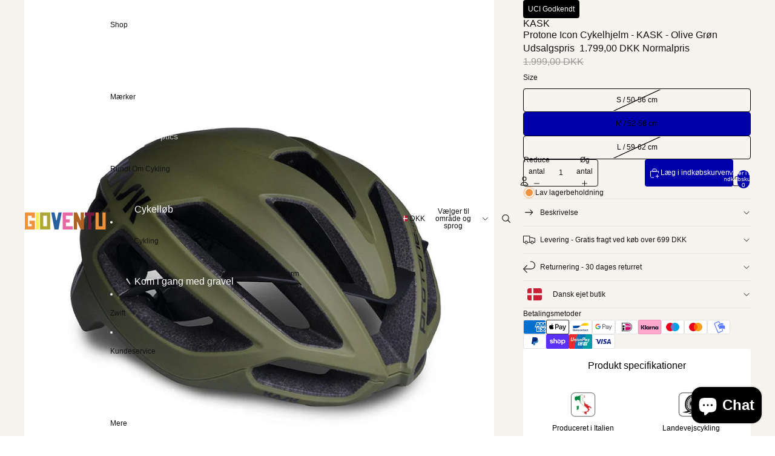

--- FILE ---
content_type: image/svg+xml
request_url: https://gioventu.dk/cdn/shop/t/53/assets/logo-gioventu.svg?v=55635057383614914021767610756
body_size: 7722
content:
<?xml version="1.0" encoding="UTF-8"?>
<svg xmlns="http://www.w3.org/2000/svg" viewBox="0 0 2753 724"><metadata><c2pa:manifest xmlns:c2pa="http://c2pa.org/manifest">[base64]/[base64]/6jeQTB4viTtzPgxOsHRZJU0VnGgDWsGszfUr6JjdXJseClzZWxmI2p1bWJmPWMycGEuYXNzZXJ0aW9ucy9jMnBhLmhhc2guZGF0YWRoYXNoWCDxcbqyxDnK57aZo99Pg0D8OAeUW4SCD/wp8FSFETWXc2NhbGdmc2hhMjU2AAAwEGp1bWIAAAAoanVtZGMyY3MAEQAQgAAAqgA4m3EDYzJwYS5zaWduYXR1cmUAAAAv4GNib3LShFkNFKIBOCQYIYJZBqAwggacMIIEhKADAgECAhRJcyBrPnXfyWyvf1b/[base64]/Dmg2BiQVYM8/VpJ+2H1Nk8g0605CWGnW/iH6EzFlYWORndElG6hIGuxJJgFoR+IMwqKyL+w7G4UcoFX/+XWu/dKuOuLEA1ciWqMZ0hjJ1oxoVr/[base64]/[base64]/2AUgw216awWggF82Zz5Hu34Y0Mz6FJ+y0smSoWoCVA61OJo5qSDpzS5tJVaqCx7+mI9rXmT+qsuki7hUF7cGbK05JJX4cU48qx3tw7T2wl4Mxq2TcriMcx79qdcRJReVo362iW9eDqoBDxcTVxJvrlAUGJrBQx6PqNBuQ1mneOeis4GpIl87EhDDv39acUxh/FEf+UjauxjjdimGpdwFeJ+MlDSPEUyokY2ubb/I4MvoEZW2uOf3uSh9lbZwoXPmsNJPOVwURwpQAHWJbt555NIqXNGRX46TaJvziVMWA1uL1QGdPcotLoSRksQil0DaHhK56fWnAeNaZmzFYDeH/f06hyw56Ass2+l1VEuW1/bqPvahpAd9PRDKHOvMNbjwUk3eiUmqUIEKTQbnCnc7kqkZ3I+r2EAaNMmu+nGycJdKqjplnO8mV+QmqQBrpd/3YsrrLCudTPLxoERASfIEXvqOg8zeBNYyclU8I+XUH0XLD63KpiC00yAnK+W0hyWvHirsMuW4ytv3YGeg3qdrD5t3Pkg3+ipHUoTNiuEPbiil2S1j0CyvdHcoUOB0++/[base64]/y6nFXeceMAQC5afyCzXeWyQJolO7Cmi4Nw5vtexdD3zVCwG7cUAn3kHrNaLNtkGS+qp7jCG3QpvASkdR+ujOpyWiOB/iBlyWR+8djFpjv3N323tR4Don9zeZ23+Gctlmd+D5KvI1zKQdWYHKtMxFJaRKXwrebOE4it4lVoPfY843ve9N7cuJlFyj2Vu3NLrr1RgEF+jdUAAEynThGKVVoUKG1abmuvmLq34LluAcRIME0TE8EuGMNvomTLAYI2c4MSXxhrJqThlWRo+MsXi+J5S/VYsm+hvd4Flwus+qF4cA+1QEDNMiidxPTMji3OXNAhsnFWNFFBt0RzTNSFsOQObDKTo90YBvEfT6JGqjwkr7hEfj87gcNVXkzoJSHEADJ4kNnJu5rgef2LvYp4dG1EpQskGMrZaq55gDcbKVm4rnY5M93lHsG4DEusf/3YihdPOdc0sDgmDDJiuQR6Glb1fK4Se0J9vomXSSW1p3ICv3TUpeKd/GRb3ChDFpMfHDv0UjfCRh9eeRBXFGCWkB6DUvSMz6uAHFpDuXiRyemRjjszJTWwx0p6HByMdtvRQhhA/JfgEcLEtUcb5MToCr+DwIO4ZaoNaktJvJOQHtG0TQbArhIg+/35UrTbVPbZg7pxmQnjTgbPvAgMBAAGjgfcwgfQwEgYDVR0TAQH/BAgwBgEB/wIBADA1BgNVHR8ELjAsMCqgKKAmhiRodHRwOi8vY3JsLmFkb2JlLmNvbS9hZG9iZXJvb3RnMi5jcmwwDgYDVR0PAQH/[base64]/qH37EETsDxN79lUDolWAnO9GT1Ln1fT25z7n+ilSPQ5EMUzKsTRslqJMVQeTOYWNYX80+eFeoT8/0s6NZLsxodw4l+pBRdyvI5g2g/vgxTYPQjdjBeqIIPBZfW5PI6WJwesJW65tXaqd1GNmkkDPlO3ZcS8qj0TONxpCfrDsjTm+OpX9k2Yvyljuz/GLssmw9hpwwOa9gSIOhVrR1hSCoWkrHQ1KWeaedPREi0AdlQ0NXClPmf7AxCZN8e4fkNovduPXyTnI43nN8PFMsUmySUxb9RtyWOH87KuJjBVkgX2PbIRvCxnQ6RrzElMbzKfw/oDRs8Psq/mm3OqVxGE8JqEH7yl3mLa7OQEk6bAMjqEoORkxudGTf0beyV72Iu5MlklIZ9L3J7XLIObmURgVhJfzmBfubLwfRGm1aaScfeyCL/38T0jKtKqYklDi1A3VbWPBSMn8sCcS7cOrbRLQtm1Y6qES+zE5Lvt/HnsVAeB1caQuxP+Fblc7a4xQb6sRmy6FmVWFbqwC1yzeXbSo9ki2+zd3OezgyfNmWgoEj3MwlbQXMNi9Vq8kA9Hf4rayLs28fqNmc2lnVHN0oWl0c3RUb2tlbnOBoWN2YWxZDlswgg5XMAMCAQAwgg5OBgkqhkiG9w0BBwKggg4/[base64]/Qq1UL3tSzANBgkqhkiG9w0BAQsFADBpMQswCQYDVQQGEwJVUzEXMBUGA1UEChMORGlnaUNlcnQsIEluYy4xQTA/[base64]/WLDFvlk7Q9uI3eKNW5ux1vNXfywrXuGdLS7mGcY4R0fYSexTBGp8qOCAZUwggGRMAwGA1UdEwEB/wQCMAAwHQYDVR0OBBYEFCB2oaNucRWPdJUNrqQspDY/WBkVMB8GA1UdIwQYMBaAFO9vU0rp5AZ8esrikFb2L9RJ7MtOMA4GA1UdDwEB/[base64]/irOueTptp7riY2S4C96BV8XhZnvnY8IgXVT5ByEr+H0Q17Tv1IBTuzrp/rOjqDa2CkOhsWkS1Lttw5qwnhMrwXROUV/wgBLSuO9z7A7KPHNbZpI6g0h84MQ0bMKF/xB1iLEka4yTPEVgeyndyj42tI7mbZBVaSc6o5P3aifVGqsoinyqwkYsCKS1NQnQURZ4+rsSU34dMu8c6/q1jjx1TCTXsxed4iaPcIvkEjl9nnuma23SgGB1jvLDPhGRtL8zWlnqlDdS5U4Oe0NTyqSgsYgpioKrMRl5knForGT84xLlDsqyw/TiY8r1zvEnh73+sTxcIZwhN4HNnnbB+0AlXbCdzqSmeyTLm8CNhsKiPTIMBpyiRt+ZPvL0BPTC84lQ99IuMvI8jknTGn3lx2LxsdGhgMAjmzNnsxkpp3VVq/Qz4dXBmpjQK401JHFkRdMqNFMycHRteFUKj5eZ5Y/9rS6pNtOg09hbCDECgmuNlCWyIUtoXS8ZxzfEqZKcnlOtoFOFU+WUVmqpm78PuEBSIB0KFj3jDsDaVR6n1gKHG9r+27KJoLyqDHeeZIxo253LeucYpBGkjHuU5RozZn6M26tQQvDixfXqgOi+GVtWYnkSSD9GAYvRIkF+Zh9CzcjVgPwroGIHfW8c0RxfvUaFV/Gq/N9xHwaRj7EUh5MMIIGtDCCBJygAwIBAgIQDcesVwX/[base64]/[base64]/AS7sQRuQL37QXbDhAktVJMQbzIBHYJBYgzWIjk8eDrYhXDEpKk7RdoX0M980EpLtlrNyHw0Xm+nt5pnYJU3Gmq6bNMI1I7Gb5IBZK4ivbVCiZv7PNBYqHEpNVWC2ZQ8BbfnFRQVESYOszFI2Wv82wnJRfN20VRS3hpLgIR4hjzL0hpoYGk81coWJ+KdPvMvaB0WkE/2qHxJ0ucS638ZxqU14lDnki7CcoKCz6eum5A19WZQHkqUJfdkDjHkccpL6uoG8pbF0LJAQQZxst7VvwDDjAmSFTUms+wV/FbWBqi7fTJnjq3hj0XbQcd8hjj/q8d6ylgxCZSKi17yVp2NL+cnT6Toy+rN+nM8M7LnLqCrO2JP3oW//1sfuZDKiDEb1AQ8es9Xr/u6bDTnYCTKIsDq1BtmXUqEG1NqzJKS4kOmxkYp2WyODi7vQTCBZtVFJfVZ3j7OgWmnhFr4yUozZtqgPrHRVHhGNKlYzyjlroPxul+bgIspzOwbtmsgY1MCAwEAAaOCAV0wggFZMBIGA1UdEwEB/wQIMAYBAf8CAQAwHQYDVR0OBBYEFO9vU0rp5AZ8esrikFb2L9RJ7MtOMB8GA1UdIwQYMBaAFOzX44LScV1kTN8uZz/nupiuHA9PMA4GA1UdDwEB/[base64]/N0IfFiBowf0/Dm1wGc/Do7oVMY2mhXZXjDNJQa8j00DNqhCT3t+s8G0iP5kvN2n7Jd2E4/iEIUBO41P5F448rSYJ59Ib61eoalhnd6ywFLerycvZTAz40y8S4F3/a+Z1jEMK/DMm/axFSgoR8n6c3nuZB9BfBwAQYK9FHaoq2e26MHvVY9gCDA/JYsq7pGdogP8HRtrYfctSLANEBfHU16r3J05qX3kId+ZOczgj5kjatVB+NdADVZKON/gnZruMvNYY2o1f4MXRJDMdTSlOLh0HCn2cQLwQCqjFbqrXuvTPSegOOzr4EWj7PtspIHBldNE2K9i697cvaiIo2p61Ed2p8xMJb82Yosn0z4y25xUbI7GIN/TpVfHIqQ6Ku/qjTY6hc3hsXMrS+U0yy+GWqAXam4ToWd2UQ1KYT70kZjE4YtL8Pbzg0c1ugMZyZZd/BdHLiRu7hAWE6bTEm4XYRkA6Tl4KSFLFk43esaUeqGkH/wyW4N7OigizwJWeukcyIPbAvjSabnf7+Pu0VrFgoiovRDiyx3zEdmcif/sYQsfch28bZeUz2rtY/9TCA6TD8dC3JE3rYkrhLULy7Dc90G6e8BlqmyIjlgp2+VqsS9/[base64]/[base64]/q3UX0ES0g4lPmBq8TMZkSqMDcGCyqGSIb3DQEJEAIvMSgwJjAkMCIEINMjr+Jf3T0W8m8vJZ585InbhtLZqrB7JvWYNwhgiVZ4MAoGCCqGSM49BAMCBEgwRgIhALWGqqfmSXanEnLNqfrLDOsLteWbzif3KM4GpkfY0yH/[base64]/JbK9/Vv8tKq2wQAfdgAAYDzIwMjUxMDIwMTY0MDM5WqARGA8yMDI1MTAyNzE2NDAzOVowDQYJKoZIhvcNAQELBQADggIBAIwhi+axRlO3ph8PTQ+MwRiUrTBPmN5xSI7m88IXh86Iok47Y/K4kRiChVCZckYKRuO3V0cY++qpTqhKCQsarXRa+7JDthA4fBP5/RcQaqeBVN9Iwca0W1vAE/YakmoMD1AXqh7Sp6ybdXprBQdKtzEwH6w4c60DVJc2aIWYetBgyEdYj9NKy5JA3Wxvzpql/tNanCpQWFOt01k+afIge/B4so//aTrEg3m0/KhvHd8OJItalys7FwuQ74gNDZpU3gT3mKpi1Rjg0z3vNh04jGzm9yBHoMF9KasUZlpR9EYnU42Ih5uH08Af584/7x7ssr+1PMi/[base64]/IjX0GncqiaGxnY8GXrIGF8sAg0uanV+TR96G4Vfm1OlcGDJCZJld0m7wkM1YzTY8jrgugPvoY5HNyBTn0ilQwUP8KViSHoCTaS4K9l7alhLzD1Y7A4Vr7rl85/[base64]/lPPzeK/[base64]/Kw==</c2pa:manifest></metadata>
  <defs>
    <style>
      .cls-1 {
        fill: #ad6222;
      }

      .cls-1, .cls-2, .cls-3, .cls-4 {
        mix-blend-mode: multiply;
      }

      .cls-5 {
        fill: #fbec5f;
      }

      .cls-5, .cls-6, .cls-7, .cls-8 {
        mix-blend-mode: hue;
      }

      .cls-9 {
        fill: #1d1d1b;
      }

      .cls-10 {
        isolation: isolate;
      }

      .cls-6, .cls-3 {
        fill: #f0923b;
      }

      .cls-7 {
        fill: #29609c;
      }

      .cls-2 {
        fill: #ada735;
      }

      .cls-8 {
        fill: #e568a5;
      }

      .cls-4 {
        fill: #731a42;
      }
    </style>
  </defs>
  <g class="cls-10">
    <g id="Layer_1" data-name="Layer 1">
      <path class="cls-3" d="M2586.5,703.5h-84.59s-152.82,0-152.82,0h-84.59s0-540,0-540h103s0,438,0,438h29.25s58.5,0,58.5,0h29.25s0-438,0-438h102s0,540,0,540ZM9364.55,675.09-7018.45,675.09"/>
      <path class="cls-4" d="M2233.5,265.5h-103v438h-100v-438h-102v-102h305v102Z"/>
      <path class="cls-1" d="M1897.5,703.5h-101.04l-116.96-265.23v265.23h-102V163.5h101.72l116.28,264.54V163.5h102v540Z"/>
      <polygon class="cls-7" points="860.71 163.5 964.75 163.5 1018.6 410.5 1033.98 410.5 1089.54 163.5 1192.73 163.5 1090 703.5 965 703.5 860.71 163.5"/>
      <path class="cls-8" d="M1546.5,703.5h-322V163.5h322v102h-220v117h118v102h-118v117h220v102Z"/>
      <path class="cls-2" d="M744.61,702.61l-150.61.39h-87V163h322v540l-84.39-.39ZM726,601l-1-335h-86.99l-30.01.07v334.93h118Z"/>
      <path class="cls-6" d="M343.5,703.5H21.5V163.5h322v171h-102v-69l-29.01,1h-87.99v335h117v-75h-70v-102h172v279Z"/>
      <path class="cls-5" d="M374.5,163.5h102v540h-102V163.5Z"/>
      <rect class="cls-9" x="2601.62" y="46.45" width="133.69" height="90.19" transform="translate(1869.85 -2456.25) rotate(70.63)"/>
    </g>
  </g>
</svg>